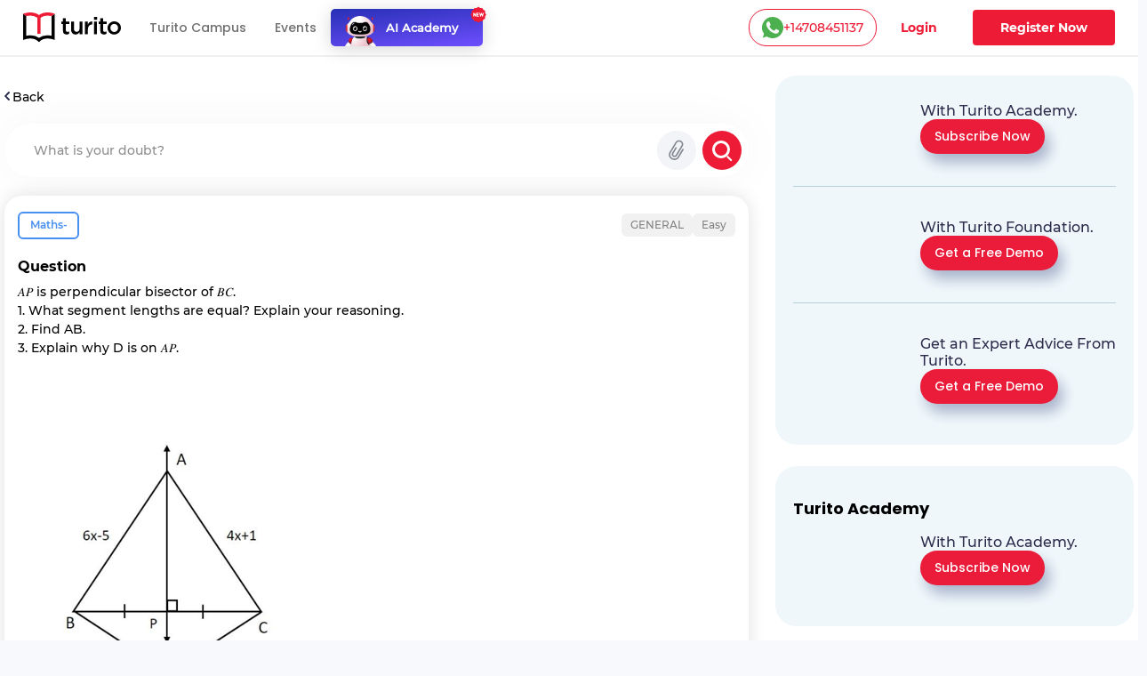

--- FILE ---
content_type: text/html; charset=utf-8
request_url: https://www.turito.com/ask-a-doubt/is-perpendicular-bisector-of-1-what-segment-lengths-are-equal-explain-your-reasoning-2-find-ab-3-explain-why-d-is-q9a2c133e
body_size: 40540
content:
<!DOCTYPE html><html><head><meta charSet="utf-8"/><meta name="viewport" content="width=device-width"/><meta name="next-head-count" content="2"/><meta charSet="utf-8"/><meta name="apple-itunes-app" content="app-id=1504380245"/><meta name="viewport" content="width=device-width, initial-scale=1, maximum-scale=1"/><link rel="icon" type="image/x-icon" href="https://d2ivesio5kogrp.cloudfront.net/static/yuppedu/images/Turito_32_Fav_icon.png"/><script src="/js/jquery-3.3.1.min.js" defer=""></script><script src="/js/slick.min.js" defer=""></script><script src="/js/bootstrap.bundle.min.js" defer=""></script><script src="https://accounts.google.com/gsi/client" async="" defer=""></script><script type="text/javascript" src="/js/app.js" defer=""></script><script defer="" type="text/javascript" src="https://yuppstatic.akamaized.net/staticstorage/assets/js/aes.js"></script><script defer="" type="text/javascript" src="https://yuppstatic.akamaized.net/staticstorage/assets/js/enc-base64.js"></script><script defer="" type="text/javascript" src="https://yuppstatic.akamaized.net/staticstorage/assets/js/sha256.js"></script><script>
                window.MathJax = window.MathJax || {
                  tex: { inlineMath: [['$', '$'], ['\\(', '\\)']] },
                  svg: { fontCache: 'global' }
                };
              </script><script async="" id="mathjax-script" src="https://cdn.jsdelivr.net/npm/mathjax@3/es5/tex-mml-chtml.js"></script><script type="text/javascript" async="">(function(e,t){var n=e.amplitude||{_q:[],_iq:{}};var r=t.createElement("script")
              ;r.type="text/javascript"
              ;r.integrity="sha384-girahbTbYZ9tT03PWWj0mEVgyxtZoyDF9KVZdL+R53PP5wCY0PiVUKq0jeRlMx9M"
              ;r.crossOrigin="anonymous";r.async=true
              ;r.src="https://cdn.amplitude.com/libs/amplitude-7.2.1-min.gz.js"
              ;r.onload=function(){if(!e.amplitude.runQueuedFunctions){
              console.log("[Amplitude] Error: could not load SDK")}}
              ;var i=t.getElementsByTagName("script")[0];i.parentNode.insertBefore(r,i)
              ;function s(e,t){e.prototype[t]=function(){
              this._q.push([t].concat(Array.prototype.slice.call(arguments,0)));return this}}
              var o=function(){this._q=[];return this}
              ;var a=["add","append","clearAll","prepend","set","setOnce","unset"]
              ;for(var c=0;c<a.length;c++){s(o,a[c])}n.Identify=o;var u=function(){this._q=[]
              ;return this}
              ;var l=["setProductId","setQuantity","setPrice","setRevenueType","setEventProperties"]
              ;for(var p=0;p<l.length;p++){s(u,l[p])}n.Revenue=u
              ;var d=["init","logEvent","logRevenue","setUserId","setUserProperties","setOptOut","setVersionName","setDomain","setDeviceId","enableTracking","setGlobalUserProperties","identify","clearUserProperties","setGroup","logRevenueV2","regenerateDeviceId","groupIdentify","onInit","logEventWithTimestamp","logEventWithGroups","setSessionId","resetSessionId"]
              ;function v(e){function t(t){e[t]=function(){
              e._q.push([t].concat(Array.prototype.slice.call(arguments,0)))}}
              for(var n=0;n<d.length;n++){t(d[n])}}v(n);n.getInstance=function(e){
              e=(!e||e.length===0?"$default_instance":e).toLowerCase()
              ;if(!n._iq.hasOwnProperty(e)){n._iq[e]={_q:[]};v(n._iq[e])}return n._iq[e]}
              ;e.amplitude=n})(window,document);
              
              amplitude.getInstance().init("e7f9a938a0b8a30f966304621b576bad");</script><link rel="preload" href="/_next/static/css/3031f281679fb80b.css" as="style"/><link rel="stylesheet" href="/_next/static/css/3031f281679fb80b.css" data-n-g=""/><link rel="preload" href="/_next/static/css/ef46db3751d8e999.css" as="style"/><link rel="stylesheet" href="/_next/static/css/ef46db3751d8e999.css" data-n-p=""/><link rel="preload" href="/_next/static/css/a9b3b6e9bb2a130e.css" as="style"/><link rel="stylesheet" href="/_next/static/css/a9b3b6e9bb2a130e.css" data-n-p=""/><link rel="preload" href="/_next/static/css/9e4422ad68c68024.css" as="style"/><link rel="stylesheet" href="/_next/static/css/9e4422ad68c68024.css" data-n-p=""/><link rel="preload" href="/_next/static/css/2f16192771c16faf.css" as="style"/><link rel="stylesheet" href="/_next/static/css/2f16192771c16faf.css" data-n-p=""/><link rel="preload" href="/_next/static/css/eb2e0875d2849e4d.css" as="style"/><link rel="stylesheet" href="/_next/static/css/eb2e0875d2849e4d.css" data-n-p=""/><link rel="preload" href="/_next/static/css/165fa1a84843ff37.css" as="style"/><link rel="stylesheet" href="/_next/static/css/165fa1a84843ff37.css" data-n-p=""/><link rel="preload" href="/_next/static/css/95941d685818a9cd.css" as="style"/><link rel="stylesheet" href="/_next/static/css/95941d685818a9cd.css" data-n-p=""/><link rel="preload" href="/_next/static/css/5b53e59b46bd97c6.css" as="style"/><link rel="stylesheet" href="/_next/static/css/5b53e59b46bd97c6.css" data-n-p=""/><link rel="preload" href="/_next/static/css/8fa5e6f87153fd10.css" as="style"/><link rel="stylesheet" href="/_next/static/css/8fa5e6f87153fd10.css"/><noscript data-n-css=""></noscript><script defer="" nomodule="" src="/_next/static/chunks/polyfills-c67a75d1b6f99dc8.js"></script><script defer="" src="/_next/static/chunks/3537.85e59eb1e23e32c9.js"></script><script defer="" src="/_next/static/chunks/4044.280035fbd73d2f59.js"></script><script defer="" src="/_next/static/chunks/963.f805a07d9ba4b466.js"></script><script src="/_next/static/chunks/webpack-98abf50657ea137c.js" defer=""></script><script src="/_next/static/chunks/framework-9179c48fcc5b9feb.js" defer=""></script><script src="/_next/static/chunks/main-b3c290e3a602bb89.js" defer=""></script><script src="/_next/static/chunks/pages/_app-4681c316472a9a4b.js" defer=""></script><script src="/_next/static/chunks/db10ad6e-a5bdef9843e6db10.js" defer=""></script><script src="/_next/static/chunks/75fc9c18-ca35c7f9d6ffaeeb.js" defer=""></script><script src="/_next/static/chunks/07a9ca07-45c4365a8dc98ba4.js" defer=""></script><script src="/_next/static/chunks/1664-dc59c5bda9ccef97.js" defer=""></script><script src="/_next/static/chunks/5675-282724effaae095a.js" defer=""></script><script src="/_next/static/chunks/2950-3cdf1043de56e9c1.js" defer=""></script><script src="/_next/static/chunks/6271-a23527d0d460d6c2.js" defer=""></script><script src="/_next/static/chunks/9755-82488aab1ef9ad8e.js" defer=""></script><script src="/_next/static/chunks/5576-0e73688edd60dd53.js" defer=""></script><script src="/_next/static/chunks/5609-5951b5f9484f00fe.js" defer=""></script><script src="/_next/static/chunks/7366-ce21200ec9d39f0a.js" defer=""></script><script src="/_next/static/chunks/6826-91efbf296bade0ae.js" defer=""></script><script src="/_next/static/chunks/4275-d773d92d369c3a37.js" defer=""></script><script src="/_next/static/chunks/882-5dcb763e21067e1f.js" defer=""></script><script src="/_next/static/chunks/4798-a90f3a54a88628ff.js" defer=""></script><script src="/_next/static/chunks/2170-20b89229de2ed5a6.js" defer=""></script><script src="/_next/static/chunks/2074-6d6c179449c5858b.js" defer=""></script><script src="/_next/static/chunks/2312-fe8b7259893f6a2e.js" defer=""></script><script src="/_next/static/chunks/pages/ask-a-doubt/%5Bslug%5D-720381b8f537741b.js" defer=""></script><script src="/_next/static/R6UuAI8xWQcElPGW8KEGl/_buildManifest.js" defer=""></script><script src="/_next/static/R6UuAI8xWQcElPGW8KEGl/_ssgManifest.js" defer=""></script><style id="__jsx-1394947694">#nprogress{pointer-events:none}#nprogress .bar{background:#ed1b36;position:fixed;z-index:1031;top:0;left:0;width:100%;height:3px}#nprogress .peg{display:block;position:absolute;right:0px;width:100px;height:100%;-webkit-box-shadow:0 0 10px #ed1b36,0 0 5px #ed1b36;-moz-box-shadow:0 0 10px #ed1b36,0 0 5px #ed1b36;box-shadow:0 0 10px #ed1b36,0 0 5px #ed1b36;opacity:1;-webkit-transform:rotate(3deg)translate(0px,-4px);-ms-transform:rotate(3deg)translate(0px,-4px);-moz-transform:rotate(3deg)translate(0px,-4px);-o-transform:rotate(3deg)translate(0px,-4px);transform:rotate(3deg)translate(0px,-4px)}#nprogress .spinner{display:"block";position:fixed;z-index:1031;top:15px;right:15px}#nprogress .spinner-icon{width:18px;height:18px;-webkit-box-sizing:border-box;-moz-box-sizing:border-box;box-sizing:border-box;border:solid 2px transparent;border-top-color:#ed1b36;border-left-color:#ed1b36;-webkit-border-radius:50%;-moz-border-radius:50%;border-radius:50%;-webkit-animation:nprogresss-spinner 400ms linear infinite;-moz-animation:nprogress-spinner 400ms linear infinite;-o-animation:nprogress-spinner 400ms linear infinite;animation:nprogress-spinner 400ms linear infinite}.nprogress-custom-parent{overflow:hidden;position:relative}.nprogress-custom-parent #nprogress .spinner,.nprogress-custom-parent #nprogress .bar{position:absolute}@-webkit-keyframes nprogress-spinner{0%{-webkit-transform:rotate(0deg)}100%{-webkit-transform:rotate(360deg)}}@-webkit-keyframes nprogress-spinner{0%{-webkit-transform:rotate(0deg);transform:rotate(0deg)}100%{-webkit-transform:rotate(360deg);transform:rotate(360deg)}}@-moz-keyframes nprogress-spinner{0%{-moz-transform:rotate(0deg);transform:rotate(0deg)}100%{-moz-transform:rotate(360deg);transform:rotate(360deg)}}@-o-keyframes nprogress-spinner{0%{-o-transform:rotate(0deg);transform:rotate(0deg)}100%{-o-transform:rotate(360deg);transform:rotate(360deg)}}@keyframes nprogress-spinner{0%{-webkit-transform:rotate(0deg);-moz-transform:rotate(0deg);-o-transform:rotate(0deg);transform:rotate(0deg)}100%{-webkit-transform:rotate(360deg);-moz-transform:rotate(360deg);-o-transform:rotate(360deg);transform:rotate(360deg)}}</style></head><body><noscript><iframe src="https://www.googletagmanager.com/ns.html?id=GTM-M3RGRQD" height="0" width="0" style="display:none;visibility:hidden"></iframe></noscript><div id="__next"><script async="" src="https://mm-uxrv.com/js/mm_32b4df0a-6cdd-4e59-9eee-2edb94608d40-68646737.js"></script></div><div id="fb-root"></div><script id="__NEXT_DATA__" type="application/json">{"props":{"pageProps":{"data":{"path":"is-perpendicular-bisector-of-1-what-segment-lengths-are-equal-explain-your-reasoning-2-find-ab-3-explain-why-d-is-q9a2c133e"},"stream":{"status":true,"response":[{"displayCode":"sat","image":"poster,stream/images/sat-1605278462336.png","description":"Master SAT \u0026 Get into Ivy Leagues","icon":"common,stream/images/sat-1605278462336.png","code":"sat","title":"SAT"},{"displayCode":"act","image":"poster,stream/images/act-1605278516096.png","description":"Act on it and Conquer ACTs","icon":"common,stream/images/act-1605278516096.png","code":"act","title":"ACT"},{"displayCode":"psat","image":"poster,stream/images/psat-1605278611676.png","description":"Your Key to College-Bound Success","icon":"common,stream/images/psat-1605278611676.png","code":"psat","title":"PSAT"},{"displayCode":"one-on-one-tutoring-packages","image":"poster,stream/images/one-on-one-tutoring-1605278682274.png","description":"Be Ahead in your Class","icon":"common,stream/images/one-on-one-tutoring-1605278682274.png","code":"one-on-one-tutoring","title":"One-On-One Tutoring"},{"displayCode":"ap-course","image":"poster,stream/images/ap-1630035377269.png","description":"Your gateway to the top global universities","icon":"common,stream/images/ap-1630035438023.png","code":"ap","title":"AP"},{"displayCode":"online-coding-classes","image":"poster,stream/images/scratch-coding-1637771888045.png","description":"Learn Coding from the real coders!","icon":"common,stream/images/scratch-coding-1637771958642.png","code":"scratch-coding","title":"Coding"},{"displayCode":"discovery-program","image":"poster,stream/images/discovery-program-stream.png","description":"Discover traits \u0026 skills, get a clear pathway to academic success.","icon":"common,stream/images/discovery-program.png","code":"discovery-program","title":"Discovery Program"}]},"selectedQuestion":{"questionid":1253510,"questioncode":"q9a2c133e","questiontext":"𝐴𝑃 is perpendicular bisector of 𝐵𝐶.\u003cbr /\u003e 1. What segment lengths are equal? Explain your reasoning.\u003cbr /\u003e 2. Find AB.\u003cbr /\u003e3. Explain why D is on 𝐴𝑃.\u003cbr /\u003e\u003cimg src=\"[data-uri]\" alt=\"\" /\u003e","questiontype":"shortanswer","questionoptions":[{"fraction":"1.0000000","answer":"1.\tequal segments AB = BC, BD = DC and BP = PC 2.\tAB = 4 units. 3.Yes, D lie on AP."}],"questionsolution":{"rightanswer":"The correct answer is: 1.\tequal segments AB = BC, BD = DC and BP = PC 2.\tAB = 4 units. 3.Yes, D lie on AP.","specificfeedback":"","numpartscorrect":"","textsolution":"\u003cstrong\u003e\u003cspan style=\"text-decoration: underline;\"\u003eAnswer:\u003c/span\u003e\u003c/strong\u003e\u003cbr /\u003e\u003cul type=\"disc\"\u003e\r\n\u003cli\u003e\u003cstrong\u003eStep by step explanation: \u003c/strong\u003e\u003c/li\u003e\r\n\u003cul type=\"circle\"\u003e\r\n\u003cli\u003eGiven:\u003c/li\u003e\r\n\u003c/ul\u003e\r\n\u003c/ul\u003e\r\n\u003cp style=\"text-align: center;\"\u003eAB = 6x - 5.\u003cbr /\u003e\u003cp style=\"text-align: center;\"\u003eAC = 4x + 1.\u003cbr /\u003e\u003cp style=\"text-align: center;\"\u003eBD = 13\u003cbr /\u003e\u003cp style=\"text-align: center;\"\u003eDC = 13\u003cbr /\u003e\u003cimg src=\"[data-uri]\" class=\"Wirisformula\" alt=\"straight angle APB equals straight angle APC equals 90 to the power of ring operator\" width=\"158\" height=\"16\" style=\"vertical-align:-1px\" role=\"math\" data-mathml='«math xmlns=¨http://www.w3.org/1998/Math/MathML¨»«mi mathvariant=¨normal¨»§#8736;«/mi»«mi»APB«/mi»«mo»=«/mo»«mi mathvariant=¨normal¨»§#8736;«/mi»«mi»APC«/mi»«mo»=«/mo»«msup»«mn»90«/mn»«mo»§#8728;«/mo»«/msup»«/math»'/\u003e\u003cbr /\u003eAP is perpendicular bisector at BC.\u003cbr /\u003e\u003cul\u003e\r\n\u003cli\u003eStep 1:\u003c/li\u003e\r\n\u003c/ul\u003eIn \u003cimg src=\"[data-uri]\" class=\"Wirisformula\" alt=\"straight triangle ABC comma\" width=\"53\" height=\"15\" style=\"vertical-align:-3px\" role=\"math\" data-mathml='«math xmlns=¨http://www.w3.org/1998/Math/MathML¨»«mi mathvariant=¨normal¨»§#9651;«/mi»«mi»ABC«/mi»«mo»,«/mo»«/math»'/\u003e\u003cbr /\u003eAP is perpendicular bisector.\u003cbr /\u003eTherefore, points on AP are equidistant from B and C\u003cbr /\u003eSo,\u003cbr /\u003e\u003cp style=\"text-align: center;\"\u003eAB = AC\u003cbr /\u003e\u003cp style=\"text-align: center;\"\u003e6x – 5 = 4x + 1\u003cbr /\u003e\u003cp style=\"text-align: center;\"\u003e6x – 4x = 5 + 1\u003cbr /\u003e\u003cp style=\"text-align: center;\"\u003e2x = 6\u003cbr /\u003e\u003cp style=\"text-align: center;\"\u003e\u003cimg src=\"[data-uri]\" class=\"Wirisformula\" alt=\"X equals 3 over 2\" width=\"47\" height=\"35\" style=\"vertical-align:-12px\" role=\"math\" data-mathml='«math xmlns=¨http://www.w3.org/1998/Math/MathML¨»«mi»X«/mi»«mo»=«/mo»«mfrac»«mn»3«/mn»«mn»2«/mn»«/mfrac»«/math»'/\u003e\u003cbr /\u003e\u003cp style=\"text-align: center;\"\u003ex = 1.5\u003cbr /\u003e\u003cp style=\"text-align: center;\"\u003eAB = 6x – 5\u003cbr /\u003e\u003cp style=\"text-align: center;\"\u003eAB = 6(1.5) – 5\u003cbr /\u003e\u003cp style=\"text-align: center;\"\u003eAB = 9 – 5\u003cbr /\u003e\u003cp style=\"text-align: center;\"\u003eAB = 4\u003cbr /\u003e\u003cul\u003e\r\n\u003cli\u003eStep 2:\u003c/li\u003e\r\n\u003c/ul\u003e\r\n\u003cul type=\"circle\"\u003e\r\n\u003cli\u003eGiven:\u003c/li\u003e\r\n\u003c/ul\u003e\r\n\u003cp style=\"text-align: center;\"\u003eBD = 13\u003cbr /\u003e\u003cp style=\"text-align: center;\"\u003eDC = 13\u003cbr /\u003e\u003cp style=\"text-align: center;\"\u003e\u003cimg src=\"[data-uri]\" class=\"Wirisformula\" alt=\"text  As  end text straight angle APB equals straight angle APC equals 90 to the power of ring operator\" width=\"185\" height=\"16\" style=\"vertical-align:-1px\" role=\"math\" data-mathml='«math xmlns=¨http://www.w3.org/1998/Math/MathML¨»«mtext»§#160;As§#160;«/mtext»«mi mathvariant=¨normal¨»§#8736;«/mi»«mi»APB«/mi»«mo»=«/mo»«mi mathvariant=¨normal¨»§#8736;«/mi»«mi»APC«/mi»«mo»=«/mo»«msup»«mn»90«/mn»«mo»§#8728;«/mo»«/msup»«/math»'/\u003e\u003cbr /\u003e\u003cp style=\"text-align: center;\"\u003eTherefore, \u003cimg src=\"[data-uri]\" class=\"Wirisformula\" alt=\"straight angle DPB equals straight angle DPC equals 90 to the power of ring operator\" width=\"160\" height=\"16\" style=\"vertical-align:-1px\" role=\"math\" data-mathml='«math xmlns=¨http://www.w3.org/1998/Math/MathML¨»«mi mathvariant=¨normal¨»§#8736;«/mi»«mi»DPB«/mi»«mo»=«/mo»«mi mathvariant=¨normal¨»§#8736;«/mi»«mi»DPC«/mi»«mo»=«/mo»«msup»«mn»90«/mn»«mo»§#8728;«/mo»«/msup»«/math»'/\u003e\u003cbr /\u003e\u003cp style=\"text-align: center;\"\u003eAlso, BP = PC\u003cbr /\u003eDP is perpendicular bisector on BC from D.\u003cbr /\u003eAlso,\u003cbr /\u003eAs point D is equidistant from B and C\u003cbr /\u003eTherefore, D lies on DP\u003cbr /\u003e\u003cul type=\"disc\"\u003e\r\n\u003cli\u003e\u003cstrong\u003eFinal Answer: \u003c/strong\u003e\u003c/li\u003e\r\n\u003c/ul\u003e\r\n\u003col\u003e\r\n\u003cli\u003eequal segments AB = BC, BD = DC and BP = PC\u003c/li\u003e\r\n\u003cli\u003eAB = 4 units.\u003c/li\u003e\r\n\u003cli\u003eYes, D lie on AP.\u003c/li\u003e\r\n\u003c/ol\u003e","questionhint":"\u003cul type=\"circle\"\u003e\r\n\u003cli\u003ePerpendicular bisector theorem\u003c/li\u003e\r\n\u003cli\u003eAccording to perpendicular bisector theorem, in the triangle, any point on perpendicular bisector is at equal distance from both end points of the line segment on which it is drawn.\u003c/li\u003e\r\n\u003c/ul\u003e","questionnotes":"","thumbnail":"","duration":null,"questionvideosolutions":{"videosolution":[],"videostatus":false}},"questionmapping":{"subjectname":"Maths-","topicname":"General","subtopicname":""},"seotag":{"title":"is perpendicular bisector of . 1. what segment-Turito","url":"www.turito.com/ask-a-doubt/is-perpendicular-bisector-of-1-what-segment-lengths-are-equal-explain-your-reasoning-2-find-ab-3-explain-why-d-is-q9a2c133e","description":"Solution for the question - is perpendicular bisector of . 1. what segment lengths areequal? explain your reasoning. 2. find ab. 3. explain why d is on ."}},"userGeo":"DE","askAnExpert":false,"askADoubt":false,"bannersData":{"_uid":"1d561ed3-76ae-4a8c-b3f7-93c97c13ccc0","component":"blogCategoryLayout","leftContentLayout":[{"url":"/register?utm_source=blog\u0026utm_content=applying_for_collages_leaderboard","_uid":"e13e296a-5cd4-4a63-ae99-e963455ab90a","image":"https://a.storyblok.com/f/128066/1100x230/00b28b4876/11-applying-for-collages_leaderboard-1100x230.jpg","component":"parallelCategoryPage","ctaAction":"leadPopup","openLinkIn":"_blank","properties":[],"utmContent":"applying_for_colleges_leaderboard","redirectUrl":"","leadFormPopupId":"homeLeadForm","customFormHeading":"Get Expert Guidance"},{"url":"/register?utm_source=blog\u0026utm_content=get_into_top_50_universities_leaderboard","_uid":"4c8a5f5c-5816-4465-b12a-6c9fa70b1a03","image":"https://a.storyblok.com/f/128066/1100x230/076ae55a7b/02-get-into-top-50-universities_leaderboard-1100x230.jpg","component":"parallelCategoryPage","ctaAction":"leadPopup","openLinkIn":"_blank","properties":[],"utmContent":"","redirectUrl":"","leadFormPopupId":"homeLeadForm","customFormHeading":""},{"url":"/turito-academy?utm_source=blog\u0026utm_content=binge_learn_your_favorite_leaderboard","_uid":"c38f1390-f61c-431d-802e-49ec4fc82820","image":"https://a.storyblok.com/f/128066/1100x230/e25d6f75c7/03-binge-learn-your-favorite-topics_leaderboard-1100x230.jpg","component":"parallelCategoryPage","ctaAction":"leadPopup","openLinkIn":"_blank","properties":[],"utmContent":"binge_learn_topics_leaderboard","redirectUrl":"","leadFormPopupId":"homeLeadForm","customFormHeading":""},{"url":"/register?utm_source=blog\u0026utm_content=master_science_infeed_leaderboard","_uid":"36b30e2b-170a-4e02-9545-cbe86fceb86b","image":"https://a.storyblok.com/f/128066/1100x190/5983171fce/04-master-science_infeed-1100x190.jpg","component":"parallelCategoryPage","ctaAction":"leadPopup","openLinkIn":"_blank","properties":[],"utmContent":"master_science_leaderboard","redirectUrl":"","leadFormPopupId":"homeLeadForm","customFormHeading":""},{"url":"/register?utm_source=blog\u0026utm_content=master_english_infeed_leaderboard","_uid":"92e6b2d6-ed8f-4079-b7c9-598843a3cf1b","image":"https://a.storyblok.com/f/128066/1100x190/b46bfb406c/05-master-english_infeed-1100x190.jpg","component":"parallelCategoryPage","ctaAction":"leadPopup","openLinkIn":"_blank","properties":[],"utmContent":"master_english_leaderboard","redirectUrl":"","leadFormPopupId":"homeLeadForm","customFormHeading":""},{"url":"/register?utm_source=blog\u0026utm_content=master_math_infeed_leaderboard","_uid":"92e05223-d353-41ed-9b38-b56a513bfbbd","image":"https://a.storyblok.com/f/128066/1100x190/b31e926ac9/06-master-math_infeed-1100x190.jpg","component":"parallelCategoryPage","ctaAction":"leadPopup","openLinkIn":"_blank","properties":[],"utmContent":"master_math_leaderboard","redirectUrl":"","leadFormPopupId":"homeLeadForm","customFormHeading":""},{"url":"/register?utm_source=blog\u0026utm_content=master_physics_infeed_leaderboard","_uid":"174bb40f-8049-4ef7-887a-b002a5f7c6a7","image":"https://a.storyblok.com/f/128066/1100x190/bd148addb6/07-master-physics_infeed-1100x190.jpg","component":"parallelCategoryPage","ctaAction":"leadPopup","openLinkIn":"_blank","properties":[],"utmContent":"master_physics_leaderboard","redirectUrl":"","leadFormPopupId":"homeLeadForm","customFormHeading":""},{"url":"/register?utm_source=blog\u0026utm_content=master_chemistry_infeed_leaderboard","_uid":"de3f8553-fd88-4613-8576-175d2423afa8","image":"https://a.storyblok.com/f/128066/1100x190/d5956db6ea/08-master-chemistry_infeed-1100x190.jpg","component":"parallelCategoryPage","ctaAction":"leadPopup","openLinkIn":"_blank","properties":[],"utmContent":"master_chemistry_leaderboard","redirectUrl":"","leadFormPopupId":"homeLeadForm","customFormHeading":""},{"url":"/register?utm_source=blog\u0026utm_content=master_biology_infeed_leaderboard","_uid":"376eaa6f-e954-4316-844b-2bdaf604f43b","image":"https://a.storyblok.com/f/128066/1100x190/a504a055ce/09-master-biology_infeed-1100x190.jpg","component":"parallelCategoryPage","ctaAction":"leadPopup","openLinkIn":"_blank","properties":[],"utmContent":"master_biology_leaderboard","redirectUrl":"","leadFormPopupId":"homeLeadForm","customFormHeading":""}],"rightContentLayout":[{"_uid":"9186e505-891b-483a-a486-8238062edc11","title":"","component":"rightSideParallel","parallels":[{"_uid":"fe8746e3-1591-4a6f-8546-d662e62f83c7","text":{"type":"doc","content":[{"type":"heading","attrs":{"level":4},"content":[{"text":"With Turito Academy.","type":"text"}]}]},"image":"https://a.storyblok.com/f/128066/460x540/8c15a1614e/03-binge-learn-your-favorite-topics_side-column-460x540.webp","cardType":"storyCardHrClassType","component":"rightParallel","ctaButton":[{"_uid":"243dcd2e-6e74-47a9-ab47-db74f39524f8","ctaText":"Subscribe Now","component":"blogParallelButton","ctaAction":"leadPopup","utmContent":"binge_learn_leaderboard","redirectUrl":"","buttonVariant":"btnPrimary","leadFormPopupId":"homeLeadForm","hasDemoSelection":false,"customFormHeading":""}],"imagePriority":true},{"_uid":"ba78b007-c358-4de4-8c61-dead0df83be9","text":{"type":"doc","content":[{"type":"heading","attrs":{"level":4},"content":[{"text":"With Turito Foundation.","type":"text"}]}]},"image":"https://a.storyblok.com/f/128066/460x540/d860c8a26b/02-get-into-top-50-universities_side-column-460x540.webp","cardType":"storyCardHrClassType","component":"rightParallel","ctaButton":[{"_uid":"0d5ddfd4-fbce-436e-af2e-245c4cf97724","ctaText":"Get a Free Demo","component":"blogParallelButton","ctaAction":"leadPopup","utmContent":"get_into_top_universities_leaderboard","redirectUrl":"/book-a-free-demo","buttonVariant":"btnPrimary","leadFormPopupId":"homeLeadForm","hasDemoSelection":true,"customFormHeading":""}],"imagePriority":false},{"_uid":"57a05b7b-02cf-49ec-8cef-e22bbc608f48","text":{"type":"doc","content":[{"type":"heading","attrs":{"level":4},"content":[{"text":"Get an Expert Advice From Turito.","type":"text"}]}]},"image":"https://a.storyblok.com/f/128066/460x540/8061b0ad12/11-applying-for-collages_side-column-460x540.webp","cardType":"storyCardHrClassType","component":"rightParallel","ctaButton":[{"_uid":"07230b64-d2cb-4f1c-a1ed-d16b9940291c","ctaText":"Get a Free Demo ","component":"blogParallelButton","ctaAction":"leadPopup","utmContent":"applying_for_colleges","redirectUrl":"/book-a-free-demo","buttonVariant":"btnPrimary","leadFormPopupId":"homeLeadForm","hasDemoSelection":true,"customFormHeading":""}],"imagePriority":false}]},{"_uid":"fd6b2614-df96-4a1c-8877-97ec2f1f1f1f","title":"Turito Academy","component":"rightSideParallel","parallels":[{"_uid":"e162ee68-bffa-4ef7-be9d-04376377df67","text":{"type":"doc","content":[{"type":"heading","attrs":{"level":4},"content":[{"text":"With Turito Academy.","type":"text"}]}]},"image":"https://a.storyblok.com/f/128066/460x540/8c15a1614e/03-binge-learn-your-favorite-topics_side-column-460x540.webp","cardType":"storyCardHrClassType","component":"rightParallel","ctaButton":[{"_uid":"1e1daaa0-029f-4c0a-9531-368a78b40e8a","ctaText":"Subscribe Now","component":"blogParallelButton","ctaAction":"leadPopup","utmContent":"binge_learn_leaderboard","redirectUrl":"","buttonVariant":"btnPrimary","leadFormPopupId":"homeLeadForm","hasDemoSelection":false,"customFormHeading":""}],"imagePriority":false}]},{"_uid":"18737877-41c5-4bd1-9414-64aa0bd8e890","title":"Test Prep","component":"rightSideParallel","parallels":[{"_uid":"2e4975b3-7de7-4a22-87d7-da59275f27c0","text":{"type":"doc","content":[{"type":"heading","attrs":{"level":4},"content":[{"text":"With Turito Foundation.","type":"text"}]}]},"image":"https://a.storyblok.com/f/128066/460x540/d860c8a26b/02-get-into-top-50-universities_side-column-460x540.webp","cardType":"storyCardHrClassType","component":"rightParallel","ctaButton":[{"_uid":"ed075bb7-6ecc-4d26-8d2f-a907c054b1ce","ctaText":"Get a Free Demo","component":"blogParallelButton","ctaAction":"leadPopup","utmContent":"get_into_top_universities_leaderboard","redirectUrl":"/book-a-free-demo","buttonVariant":"btnPrimary","leadFormPopupId":"homeLeadForm","hasDemoSelection":true,"customFormHeading":""}],"imagePriority":false}]}]},"modalFormData":{"_uid":"67777cb9-044d-456e-9686-fc580505f4fd","fields":[{"_uid":"6cd3780b-7ef8-4041-a364-e632eb443038","component":"global_reference","reference":{"name":"Global form fields","created_at":"2023-01-12T14:47:34.490Z","published_at":"2024-12-09T11:21:07.899Z","updated_at":"2024-12-09T11:21:07.926Z","id":245795210,"uuid":"ec744ae3-e946-4345-a0b7-018ba4f69a37","content":{"_uid":"8b9db2e4-0514-48e5-bfbc-012e205d97e3","global":[{"_uid":"e3271ade-12c3-4f62-8794-c51cacc04100","fields":[{"_uid":"0e6806f0-cfea-41eb-b5f8-37fe82831756","type":"text","label":"Name","component":"formikTextField","showLabel":true,"apiKeyName":"name","isMandatory":true,"placeholder":"Enter full name","componentName":"textInput","validationRegex":"^[A-Za-z][A-Za-z0-9 ]{2,48}$"},{"_uid":"0da4a3a2-7aa5-46ea-a29d-7053f46f7c54","label":"Mobile","component":"formikMobileField","showLabel":true,"apiKeyName":"mobile","isMandatory":true,"placeholder":"Enter mobile number","componentName":"formikMobileField","validationRegex":"","isOTPVerification":true},{"_uid":"c197f0d4-a9b1-4020-ac01-e903a237e52e","type":"email","label":"Email","component":"formikTextField","showLabel":true,"apiKeyName":"email","isMandatory":true,"placeholder":"Enter email id","componentName":"textInput","validationRegex":"^[a-zA-Z0-9._%+-]+@[a-zA-Z0-9.-]+\\.[a-zA-Z]{2,}$"},{"_uid":"eb0733af-e6ae-4f6a-a6fd-ce7f10f2c090","label":"Grade","options":[{"_uid":"1550bd7a-dcfe-46ac-a6bb-e290e83f0a0f","name":"Select Grade","value":"","component":"keyValue"},{"_uid":"5058396d-80b7-44cb-95e8-1ffc2a63549e","name":"Grade 1","value":"grade-1","component":"keyValue"},{"_uid":"796eb7aa-8ae2-4629-9b52-c48a348daf65","name":"Grade 2","value":"grade-2","component":"keyValue"},{"_uid":"3b2955e0-9727-4aa2-9beb-9635ec0ff10a","name":"Grade 3","value":"grade-3","component":"keyValue"},{"_uid":"b7819e63-9709-4c0d-8ae9-8e35e352c51c","name":"Grade 4","value":"grade-4","component":"keyValue"},{"_uid":"9539fd96-6dde-4f63-869f-ccd7c3f99655","name":"Grade 5","value":"grade-5","component":"keyValue"},{"_uid":"553609ef-7218-4bf9-8e9a-7bab2917102c","name":"Grade 6","value":"grade-6","component":"keyValue"},{"_uid":"4dc67e33-a7b9-40c0-bfc0-4b651ca11345","name":"Grade 7","value":"grade-7","component":"keyValue"},{"_uid":"ffcb2d51-1bb0-43c3-88d8-d7cf5595c688","name":"Grade 8","value":"grade-8","component":"keyValue"},{"_uid":"d51a8e18-610a-44af-aea0-afda5f9d07f0","name":"Grade 9","value":"grade-9","component":"keyValue"},{"_uid":"86e83596-b1eb-4350-b2bd-2edf322dddf7","name":"Grade 10","value":"grade-10","component":"keyValue"},{"_uid":"1868ad57-0227-4fe9-8760-0c65a6759a18","name":"Grade 11","value":"grade-11","component":"keyValue"},{"_uid":"bbe06ff4-560e-4a05-97e4-9e79db4da96f","name":"Grade 12","value":"grade-12","component":"keyValue"}],"component":"formikSelectField","showLabel":true,"apiKeyName":"grade","isMandatory":true,"placeholder":"Grade*","componentName":"formikSelectField"},{"_uid":"6aaf6b0a-262f-49f7-895d-6bbc87317bfe","label":"I agree to get WhatsApp notifications \u0026 Marketing updates","component":"checkbox","apiKeyName":"marketingUpdates","isMandatory":false,"componentName":"checkboxField"}],"component":"globalFormFields"}],"component":"global"},"slug":"global-form-fields","full_slug":"global/global-form-fields","sort_by_date":null,"position":-50,"tag_list":[],"is_startpage":false,"parent_id":75882197,"meta_data":null,"group_id":"4b1a5263-44ad-4f92-8a46-fe3fe44ba487","first_published_at":"2023-01-20T13:17:16.143Z","release_id":null,"lang":"default","path":null,"alternates":[],"default_full_slug":null,"translated_slugs":null,"_stopResolving":true}}],"heading":{"type":"doc","content":[{"type":"heading","attrs":{"level":2},"content":[{"text":"Book a free demo","type":"text"}]}]},"modalId":"homeLeadForm","variant":"","component":"globalForm","redirectUrl":"","ctaButtonText":"Submit"},"videoSolution":{"status":false,"error":{"code":429,"type":"","message":"RES_S_ERROR_TOO_MANY_REQUESTS","details":{}}}},"__N_SSP":true},"page":"/ask-a-doubt/[slug]","query":{"slug":"is-perpendicular-bisector-of-1-what-segment-lengths-are-equal-explain-your-reasoning-2-find-ab-3-explain-why-d-is-q9a2c133e"},"buildId":"R6UuAI8xWQcElPGW8KEGl","isFallback":false,"dynamicIds":[76554,44798,23537,74044,82321],"gssp":true,"scriptLoader":[]}</script></body></html>

--- FILE ---
content_type: text/plain; charset=UTF-8
request_url: https://yuppedu-api.revlet.net/service/location/api/v1/locationinfo?tenant_code=yuppeducation&product=yuppeducation&client=web
body_size: 271
content:
{"ipInfo":{"city":"Columbus","continentCode":"NA","latitude":"39.9625","continentName":"North America","timezone":"America/New_York","trueIP":"18.219.92.43","country":"United States","longitude":"-83.0061","postalCode":"43215","countryCode":"US","region":"Ohio"},"productInfo":{"params":{"Product":"YuppTV Education"}},"clientInfo":{"versionNumber":"1.0","name":"web","server":"39353438373233363533353232313537","description":"","params":{},"updateType":0},"analyticsInfo":{"authKey":"e387266f-336f-3e1c-839d-0302fb87c6d9","analyticsId":"10001","serverTime":1769723601253,"hbRateInMillis":60000,"collectorAPI":"ace.api.yuppcdn.net"}}

--- FILE ---
content_type: text/plain; charset=UTF-8
request_url: https://yuppedu-api.revlet.net/service/location/api/v1/locationinfo?tenant_code=yuppeducation&product=yuppeducation&client=web
body_size: 273
content:
{"ipInfo":{"city":"Columbus","continentCode":"NA","latitude":"39.9625","continentName":"North America","timezone":"America/New_York","trueIP":"18.219.92.43","country":"United States","longitude":"-83.0061","postalCode":"43215","countryCode":"US","region":"Ohio"},"productInfo":{"params":{"Product":"YuppTV Education"}},"clientInfo":{"versionNumber":"1.0","name":"web","server":"39353438373233363533353232313537","description":"","params":{},"updateType":0},"analyticsInfo":{"authKey":"8d929bbd-34f7-3d25-9912-1c5f9dbac225","analyticsId":"10001","serverTime":1769723601253,"hbRateInMillis":60000,"collectorAPI":"ace.api.yuppcdn.net"}}

--- FILE ---
content_type: text/javascript; charset=utf-8
request_url: https://app.link/_r?sdk=web2.86.5&branch_key=key_live_nc4lVoE4QGJd2ZHw7yHQfmhjuupUa4Si&callback=branch_callback__0
body_size: 72
content:
/**/ typeof branch_callback__0 === 'function' && branch_callback__0("1545539699706215239");

--- FILE ---
content_type: text/plain; charset=UTF-8
request_url: https://yuppedu-api.revlet.net/service/location/api/v1/locationinfo?tenant_code=yuppeducation&product=yuppeducation&client=web
body_size: 280
content:
{"ipInfo":{"city":"Columbus","continentCode":"NA","latitude":"39.9625","continentName":"North America","timezone":"America/New_York","trueIP":"18.219.92.43","country":"United States","longitude":"-83.0061","postalCode":"43215","countryCode":"US","region":"Ohio"},"productInfo":{"params":{"Product":"YuppTV Education"}},"clientInfo":{"versionNumber":"1.0","name":"web","server":"39353438373233363533353232313537","description":"","params":{},"updateType":0},"analyticsInfo":{"authKey":"0f389acf-aea5-3c9e-aac5-6e3b3ed9e146","analyticsId":"10001","serverTime":1769723601253,"hbRateInMillis":60000,"collectorAPI":"ace.api.yuppcdn.net"}}